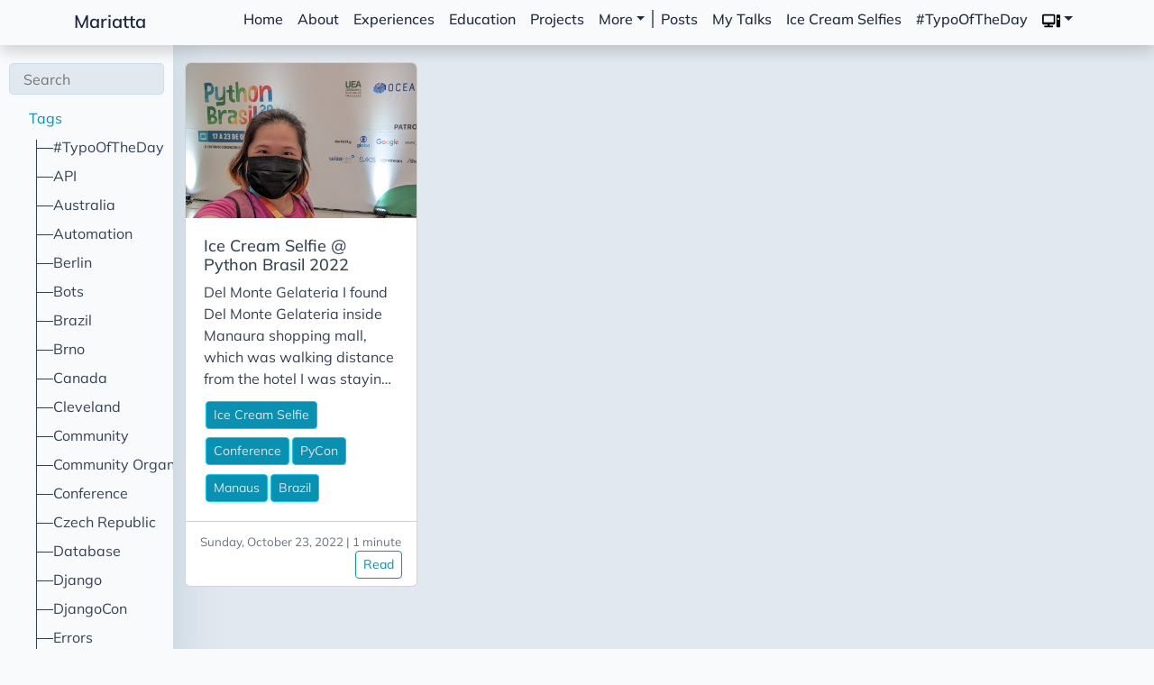

--- FILE ---
content_type: text/html; charset=utf-8
request_url: https://mariatta.ca/tags/manaus/
body_size: 3878
content:
<!doctype html><html lang=en><head><title>Manaus</title><meta charset=UTF-8><meta name=viewport content="width=device-width,initial-scale=1"><meta http-equiv=X-UA-Compatible content="ie=edge"><link rel=stylesheet href=/application.79b77185b0859d8befaf94fc14988e944714526a6c3e2c5544dcd9659706b39a.css integrity="sha256-ebdxhbCFnYvvr5T8FJiOlEcUUmpsPixVRNzZZZcGs5o="><link rel=alternate type=application/rss+xml href=https://mariatta.ca/tags/manaus/index.xml title=Mariatta><meta property="og:url" content="https://mariatta.ca/tags/manaus/"><meta property="og:site_name" content="Mariatta"><meta property="og:title" content="Manaus"><meta property="og:locale" content="en"><meta property="og:type" content="website"><script async src="https://www.googletagmanager.com/gtag/js?id=G-1T2VT3L88K"></script><script>var dnt,doNotTrack=!1;if(null&&(dnt=navigator.doNotTrack||window.doNotTrack||navigator.msDoNotTrack,doNotTrack=dnt=="1"||dnt=="yes"),!doNotTrack){window.dataLayer=window.dataLayer||[];function gtag(){dataLayer.push(arguments)}gtag("js",new Date),gtag("config","G-1T2VT3L88K")}</script><script integrity="sha256-DO4ugzEwhTW1Id1UIWn0gUJWaebCYOypeTit6LW4QB4=">let theme=localStorage.getItem("theme-scheme")||localStorage.getItem("darkmode:color-scheme")||"light";theme==="system"&&(window.matchMedia&&window.matchMedia("(prefers-color-scheme: dark)").matches?theme="dark":theme="light"),document.documentElement.setAttribute("data-theme",theme)</script></head><body class="type-tags kind-term" data-bs-spy=scroll data-bs-target=#TableOfContents data-bs-offset=80><div class="container-fluid bg-secondary wrapper"><nav class="navbar navbar-expand-xl top-navbar shadow" id=top-navbar><div class=container><button class="navbar-toggler navbar-light" id=sidebar-toggler type=button>
<i data-feather=sidebar></i>
</button>
<a class=navbar-brand href=/>Mariatta</a>
<button class="navbar-toggler navbar-light" id=navbar-toggler type=button data-bs-toggle=collapse data-bs-target=#top-nav-items aria-label=menu>
<i data-feather=menu></i></button><div class="collapse navbar-collapse dynamic-navbar" id=top-nav-items><ul class="nav navbar-nav ms-auto"><li class=nav-item><a class=nav-link href=/#home>Home</a></li><li class=nav-item><a class=nav-link href=/#about>About</a></li><li class=nav-item><a class=nav-link href=/#experiences>Experiences</a></li><li class=nav-item><a class=nav-link href=/#education>Education</a></li><li class=nav-item><a class=nav-link href=/#projects>Projects</a></li><li class="nav-item dropdown"><a class="nav-link dropdown-toggle" href=# id=navbarDropdown role=button data-bs-toggle=dropdown aria-haspopup=true aria-expanded=false>More</a><div class=dropdown-menu aria-labelledby=navbarDropdown><a class=dropdown-item href=/#recent-posts>Recent Posts</a>
<a class=dropdown-item href=/#publications>Recent Talks</a>
<a class=dropdown-item href=/#accomplishments>Accomplishments</a>
<a class=dropdown-item href=/#achievements>Highlights</a></div></li><div id=top-navbar-divider></div><li class=nav-item><a class=nav-link id=blog-link href=/posts>Posts</a></li><li class=nav-item><a class=nav-link href=/posts/talks/>My Talks</a></li><li class=nav-item><a class=nav-link href=/posts/ice_cream_selfies>Ice Cream Selfies</a></li><li class=nav-item><a class=nav-link href=/posts/typo_of_the_day>#TypoOfTheDay</a></li><li class="nav-item dropdown"><a class="nav-link dropdown-toggle" href=# id=themeSelector role=button data-bs-toggle=dropdown aria-haspopup=true aria-expanded=false><img id=navbar-theme-icon-svg class=theme-icon src=/icons/moon-svgrepo-com.svg width=20 alt="Dark Theme"></a><div id=themeMenu class="dropdown-menu dropdown-menu-icons-only" aria-labelledby=themeSelector><a class="dropdown-item nav-link" href=# data-scheme=light><img class=theme-icon src=/icons/sun-svgrepo-com.svg width=20 alt="Light Theme">
</a><a class="dropdown-item nav-link" href=# data-scheme=dark><img class=theme-icon src=/icons/moon-svgrepo-com.svg width=20 alt="Dark Theme">
</a><a class="dropdown-item nav-link" href=# data-scheme=system><img class=theme-icon src=/icons/computer-svgrepo-com.svg width=20 alt="System Theme"></a></div></li></ul></div></div></nav><section class=sidebar-section id=sidebar-section><div class=sidebar-holder><div class=sidebar id=sidebar><form class=mx-auto method=get action=/search><input type=text name=keyword placeholder=Search data-search id=search-box></form><div class=sidebar-tree><ul class=tree id=tree><li id=list-heading><a href=/tags data-filter=all>Tags</a></li><div class="subtree taxonomy-terms"><li><a class=taxonomy-term href=https://mariatta.ca/tags/%23typooftheday/ data-taxonomy-term=#typooftheday><span class=taxonomy-label>#TypoOfTheDay</span></a></li><li><a class=taxonomy-term href=https://mariatta.ca/tags/api/ data-taxonomy-term=api><span class=taxonomy-label>API</span></a></li><li><a class=taxonomy-term href=https://mariatta.ca/tags/australia/ data-taxonomy-term=australia><span class=taxonomy-label>Australia</span></a></li><li><a class=taxonomy-term href=https://mariatta.ca/tags/automation/ data-taxonomy-term=automation><span class=taxonomy-label>Automation</span></a></li><li><a class=taxonomy-term href=https://mariatta.ca/tags/berlin/ data-taxonomy-term=berlin><span class=taxonomy-label>Berlin</span></a></li><li><a class=taxonomy-term href=https://mariatta.ca/tags/bots/ data-taxonomy-term=bots><span class=taxonomy-label>Bots</span></a></li><li><a class=taxonomy-term href=https://mariatta.ca/tags/brazil/ data-taxonomy-term=brazil><span class=taxonomy-label>Brazil</span></a></li><li><a class=taxonomy-term href=https://mariatta.ca/tags/brno/ data-taxonomy-term=brno><span class=taxonomy-label>Brno</span></a></li><li><a class=taxonomy-term href=https://mariatta.ca/tags/canada/ data-taxonomy-term=canada><span class=taxonomy-label>Canada</span></a></li><li><a class=taxonomy-term href=https://mariatta.ca/tags/cleveland/ data-taxonomy-term=cleveland><span class=taxonomy-label>Cleveland</span></a></li><li><a class=taxonomy-term href=https://mariatta.ca/tags/community/ data-taxonomy-term=community><span class=taxonomy-label>Community</span></a></li><li><a class=taxonomy-term href=https://mariatta.ca/tags/community-organizing/ data-taxonomy-term=community-organizing><span class=taxonomy-label>Community Organizing</span></a></li><li><a class=taxonomy-term href=https://mariatta.ca/tags/conference/ data-taxonomy-term=conference><span class=taxonomy-label>Conference</span></a></li><li><a class=taxonomy-term href=https://mariatta.ca/tags/czech-republic/ data-taxonomy-term=czech-republic><span class=taxonomy-label>Czech Republic</span></a></li><li><a class=taxonomy-term href=https://mariatta.ca/tags/database/ data-taxonomy-term=database><span class=taxonomy-label>Database</span></a></li><li><a class=taxonomy-term href=https://mariatta.ca/tags/django/ data-taxonomy-term=django><span class=taxonomy-label>Django</span></a></li><li><a class=taxonomy-term href=https://mariatta.ca/tags/djangocon/ data-taxonomy-term=djangocon><span class=taxonomy-label>DjangoCon</span></a></li><li><a class=taxonomy-term href=https://mariatta.ca/tags/errors/ data-taxonomy-term=errors><span class=taxonomy-label>Errors</span></a></li><li><a class=taxonomy-term href=https://mariatta.ca/tags/europe/ data-taxonomy-term=europe><span class=taxonomy-label>Europe</span></a></li><li><a class=taxonomy-term href=https://mariatta.ca/tags/event-management/ data-taxonomy-term=event-management><span class=taxonomy-label>Event Management</span></a></li><li><a class=taxonomy-term href=https://mariatta.ca/tags/florence/ data-taxonomy-term=florence><span class=taxonomy-label>Florence</span></a></li><li><a class=taxonomy-term href=https://mariatta.ca/tags/fun/ data-taxonomy-term=fun><span class=taxonomy-label>Fun</span></a></li><li><a class=taxonomy-term href=https://mariatta.ca/tags/germany/ data-taxonomy-term=germany><span class=taxonomy-label>Germany</span></a></li><li><a class=taxonomy-term href=https://mariatta.ca/tags/github/ data-taxonomy-term=github><span class=taxonomy-label>GitHub</span></a></li><li><a class=taxonomy-term href=https://mariatta.ca/tags/google-sheets/ data-taxonomy-term=google-sheets><span class=taxonomy-label>Google Sheets</span></a></li><li><a class=taxonomy-term href=https://mariatta.ca/tags/google-slides/ data-taxonomy-term=google-slides><span class=taxonomy-label>Google Slides</span></a></li><li><a class=taxonomy-term href=https://mariatta.ca/tags/google-workspace/ data-taxonomy-term=google-workspace><span class=taxonomy-label>Google Workspace</span></a></li><li><a class=taxonomy-term href=https://mariatta.ca/tags/ice-cream-selfie/ data-taxonomy-term=ice-cream-selfie><span class=taxonomy-label>Ice Cream Selfie</span></a></li><li><a class=taxonomy-term href=https://mariatta.ca/tags/infrastructure/ data-taxonomy-term=infrastructure><span class=taxonomy-label>Infrastructure</span></a></li><li><a class=taxonomy-term href=https://mariatta.ca/tags/learnings/ data-taxonomy-term=learnings><span class=taxonomy-label>Learnings</span></a></li><li><a class="taxonomy-term active" href=https://mariatta.ca/tags/manaus/ data-taxonomy-term=manaus><span class=taxonomy-label>Manaus</span></a></li><li><a class=taxonomy-term href=https://mariatta.ca/tags/melbourne/ data-taxonomy-term=melbourne><span class=taxonomy-label>Melbourne</span></a></li><li><a class=taxonomy-term href=https://mariatta.ca/tags/mentorship/ data-taxonomy-term=mentorship><span class=taxonomy-label>Mentorship</span></a></li><li><a class=taxonomy-term href=https://mariatta.ca/tags/minneapolis/ data-taxonomy-term=minneapolis><span class=taxonomy-label>Minneapolis</span></a></li><li><a class=taxonomy-term href=https://mariatta.ca/tags/montreal/ data-taxonomy-term=montreal><span class=taxonomy-label>Montreal</span></a></li><li><a class=taxonomy-term href=https://mariatta.ca/tags/nbpy/ data-taxonomy-term=nbpy><span class=taxonomy-label>NBPy</span></a></li><li><a class=taxonomy-term href=https://mariatta.ca/tags/no-more-spreadsheets/ data-taxonomy-term=no-more-spreadsheets><span class=taxonomy-label>No More Spreadsheets</span></a></li><li><a class=taxonomy-term href=https://mariatta.ca/tags/office-hour/ data-taxonomy-term=office-hour><span class=taxonomy-label>Office Hour</span></a></li><li><a class=taxonomy-term href=https://mariatta.ca/tags/open-source/ data-taxonomy-term=open-source><span class=taxonomy-label>Open Source</span></a></li><li><a class=taxonomy-term href=https://mariatta.ca/tags/orm/ data-taxonomy-term=orm><span class=taxonomy-label>ORM</span></a></li><li><a class=taxonomy-term href=https://mariatta.ca/tags/parody/ data-taxonomy-term=parody><span class=taxonomy-label>Parody</span></a></li><li><a class=taxonomy-term href=https://mariatta.ca/tags/petaluma/ data-taxonomy-term=petaluma><span class=taxonomy-label>Petaluma</span></a></li><li><a class=taxonomy-term href=https://mariatta.ca/tags/philadelphia/ data-taxonomy-term=philadelphia><span class=taxonomy-label>Philadelphia</span></a></li><li><a class=taxonomy-term href=https://mariatta.ca/tags/pittsburgh/ data-taxonomy-term=pittsburgh><span class=taxonomy-label>Pittsburgh</span></a></li><li><a class=taxonomy-term href=https://mariatta.ca/tags/portlan/ data-taxonomy-term=portlan><span class=taxonomy-label>Portlan</span></a></li><li><a class=taxonomy-term href=https://mariatta.ca/tags/portland/ data-taxonomy-term=portland><span class=taxonomy-label>Portland</span></a></li><li><a class=taxonomy-term href=https://mariatta.ca/tags/public-speaking/ data-taxonomy-term=public-speaking><span class=taxonomy-label>Public Speaking</span></a></li><li><a class=taxonomy-term href=https://mariatta.ca/tags/puerto-rico/ data-taxonomy-term=puerto-rico><span class=taxonomy-label>Puerto Rico</span></a></li><li><a class=taxonomy-term href=https://mariatta.ca/tags/pybay/ data-taxonomy-term=pybay><span class=taxonomy-label>PyBay</span></a></li><li><a class=taxonomy-term href=https://mariatta.ca/tags/pycaribbean/ data-taxonomy-term=pycaribbean><span class=taxonomy-label>PyCaribbean</span></a></li><li><a class=taxonomy-term href=https://mariatta.ca/tags/pycascades/ data-taxonomy-term=pycascades><span class=taxonomy-label>PyCascades</span></a></li><li><a class=taxonomy-term href=https://mariatta.ca/tags/pycon/ data-taxonomy-term=pycon><span class=taxonomy-label>PyCon</span></a></li><li><a class=taxonomy-term href=https://mariatta.ca/tags/pyladies/ data-taxonomy-term=pyladies><span class=taxonomy-label>PyLadies</span></a></li><li><a class=taxonomy-term href=https://mariatta.ca/tags/pyladiescon/ data-taxonomy-term=pyladiescon><span class=taxonomy-label>PyLadiesCon</span></a></li><li><a class=taxonomy-term href=https://mariatta.ca/tags/python/ data-taxonomy-term=python><span class=taxonomy-label>Python</span></a></li><li><a class=taxonomy-term href=https://mariatta.ca/tags/salt-lake-city/ data-taxonomy-term=salt-lake-city><span class=taxonomy-label>Salt Lake City</span></a></li><li><a class=taxonomy-term href=https://mariatta.ca/tags/san-diego/ data-taxonomy-term=san-diego><span class=taxonomy-label>San Diego</span></a></li><li><a class=taxonomy-term href=https://mariatta.ca/tags/san-francisco/ data-taxonomy-term=san-francisco><span class=taxonomy-label>San Francisco</span></a></li><li><a class=taxonomy-term href=https://mariatta.ca/tags/seagl/ data-taxonomy-term=seagl><span class=taxonomy-label>SeaGL</span></a></li><li><a class=taxonomy-term href=https://mariatta.ca/tags/seattle/ data-taxonomy-term=seattle><span class=taxonomy-label>Seattle</span></a></li><li><a class=taxonomy-term href=https://mariatta.ca/tags/sprint/ data-taxonomy-term=sprint><span class=taxonomy-label>Sprint</span></a></li><li><a class=taxonomy-term href=https://mariatta.ca/tags/talks/ data-taxonomy-term=talks><span class=taxonomy-label>Talks</span></a></li><li><a class=taxonomy-term href=https://mariatta.ca/tags/third-party-libraries/ data-taxonomy-term=third-party-libraries><span class=taxonomy-label>Third Party Libraries</span></a></li><li><a class=taxonomy-term href=https://mariatta.ca/tags/usa/ data-taxonomy-term=usa><span class=taxonomy-label>USA</span></a></li><li><a class=taxonomy-term href=https://mariatta.ca/tags/workflow/ data-taxonomy-term=workflow><span class=taxonomy-label>Workflow</span></a></li></div></ul></div></div></div></section><section class=content-section id=content-section><div class="content container-fluid" id=content><div class="container-fluid post-card-holder" id=post-card-holder><div class=post-card><div class=card><div class=card-head><a href=/posts/ice_cream_selfies/2022/python_brasil_2023/ class=post-card-link><img class=card-img-top src=/images/posts/pybr2.jpg alt="Hero Image"></a></div><div class=card-body><a href=/posts/ice_cream_selfies/2022/python_brasil_2023/ class=post-card-link><h5 class=card-title>Ice Cream Selfie @ Python Brasil 2022</h5><p class="card-text post-summary">Del Monte Gelateria I found Del Monte Gelateria inside Manaura shopping mall, which was walking distance from the hotel I was staying. I had trouble choosing a flavor because everything looks so good!
Most people don&rsquo;t speak english very well, but I was able to order what I want by pointing at the display 😝
View this post on Instagram A post shared by Mariatta Wijaya (@mariatta81)</p></a><div class=tags><ul style=padding-left:0><li class=rounded><a href=/tags/ice-cream-selfie/ class="btn btn-sm btn-info">Ice Cream Selfie</a></li><li class=rounded><a href=/tags/conference/ class="btn btn-sm btn-info">Conference</a></li><li class=rounded><a href=/tags/pycon/ class="btn btn-sm btn-info">PyCon</a></li><li class=rounded><a href=/tags/manaus/ class="btn btn-sm btn-info">Manaus</a></li><li class=rounded><a href=/tags/brazil/ class="btn btn-sm btn-info">Brazil</a></li></ul></div></div><div class=card-footer><span class=float-start>Sunday, October 23, 2022
| 1 minute </span><a href=/posts/ice_cream_selfies/2022/python_brasil_2023/ class="float-end btn btn-outline-info btn-sm">Read</a></div></div></div></div><div class=paginator></div></div></section></div><footer id=footer class="container-fluid text-center align-content-center footer pb-2"><div class="container pt-5"><div class="row text-left"><div class="col-md-4 col-sm-12"><h5>Navigation</h5><ul><li class=nav-item><a class=smooth-scroll href=https://mariatta.ca/#about>About</a></li><li class=nav-item><a class=smooth-scroll href=https://mariatta.ca/#experiences>Experiences</a></li><li class=nav-item><a class=smooth-scroll href=https://mariatta.ca/#education>Education</a></li><li class=nav-item><a class=smooth-scroll href=https://mariatta.ca/#projects>Projects</a></li><li class=nav-item><a class=smooth-scroll href=https://mariatta.ca/#recent-posts>Recent Posts</a></li><li class=nav-item><a class=smooth-scroll href=https://mariatta.ca/#publications>Recent Talks</a></li><li class=nav-item><a class=smooth-scroll href=https://mariatta.ca/#accomplishments>Accomplishments</a></li><li class=nav-item><a class=smooth-scroll href=https://mariatta.ca/#achievements>Highlights</a></li><li class=nav-item><a class=smooth-scroll href=/posts/talks/>My Talks</a></li><li class=nav-item><a class=smooth-scroll href=/posts/ice_cream_selfies>Ice Cream Selfies</a></li><li class=nav-item><a class=smooth-scroll href=/posts/typo_of_the_day>#TypoOfTheDay</a></li></ul></div><div class="col-md-4 col-sm-12"><h5>Contact me:</h5><ul><li><a href=mailto:mariatta@mariatta.ca target=_blank rel=noopener><span><i class="fas fa-envelope"></i></span> <span>mariatta@mariatta.ca</span></a></li><li><a href=https://github.com/mariatta target=_blank rel=noopener><span><i class="fab fa-github"></i></span> <span>mariatta</span></a></li><li><a href=https://www.linkedin.com/in/mariatta target=_blank rel=noopener><span><i class="fab fa-linkedin"></i></span> <span>Mariatta</span></a></li><li><a href=https://fosstodon.org/@mariatta target=_blank rel=noopener><span><i class="fab fa-mastodon"></i></span> <span>@mariatta@fosstodon.org</span></a></li><li><a href=https://x.com/mariatta target=_blank rel=noopener><span><i class="fa-brands fa-x-twitter"></i></span> <span>mariatta</span></a></li></ul></div></div></div><hr><div class=container><div class="row text-left"><div class=col-md-4><a id=theme href=https://github.com/hugo-toha/toha target=_blank rel=noopener><img src=/images/theme-logo_hu_b3360284c55cf72d.png alt="Toha Theme Logo">
Toha</a></div><div class="col-md-4 text-center">© 2023 Copyright, Mariatta.</div><div class="col-md-4 text-right"><a id=hugo href=https://gohugo.io/ target=_blank rel=noopener>Powered by
<img src=/images/hugo-logo.svg alt="Hugo Logo" height=18></a></div></div></div></footer><script src=/application.5809959bcbe958687678c642dcd138985add5ee4d733e9bc13f97c97e01f5760.js integrity="sha256-WAmVm8vpWGh2eMZC3NE4mFrdXuTXM+m8E/l8l+AfV2A=" defer></script><script src=https://storage.ko-fi.com/cdn/scripts/overlay-widget.js></script><script>kofiWidgetOverlay.draw("mariatta",{type:"floating-chat","floating-chat.donateButton.text":"Tip Me","floating-chat.donateButton.text-color":"#f9fafc","floating-chat.donateButton.background-color":"#248aaa"})</script></body></html>

--- FILE ---
content_type: image/svg+xml
request_url: https://mariatta.ca/icons/sun-svgrepo-com.svg
body_size: 709
content:
<svg xmlns="http://www.w3.org/2000/svg" xmlns:xlink="http://www.w3.org/1999/xlink" id="Layer_1" x="0" y="0" enable-background="new 0 0 64 64" version="1.1" viewBox="0 0 64 64" xml:space="preserve"><g id="Sun"><path d="M32.1318512,18.2793007c-7.7119007,0-13.9863014,6.2743988-13.9863014,13.9862976 s6.2744007,13.9864006,13.9863014,13.9864006s13.9862976-6.274498,13.9862976-13.9864006 S39.84375,18.2793007,32.1318512,18.2793007z M32.1318512,44.2793007c-6.6245003,0-12.0137005-5.3897018-12.0137005-12.0137024 s5.3892002-12.0135975,12.0137005-12.0135975s12.0136986,5.3895988,12.0136986,12.0135975 S38.7563515,44.2793007,32.1318512,44.2793007z"/><path d="M32.0000496,13.1688995c0.5522003,0,1-0.4471998,1-1V1c0-0.5527-0.4477997-1-1-1c-0.5522995,0-1,0.4473-1,1v11.1688995 C31.0000496,12.7216997,31.4477501,13.1688995,32.0000496,13.1688995z"/><path d="M32.0000496,50.830101c-0.5522995,0-1,0.4472008-1,1V63c0,0.5527,0.4477005,1,1,1c0.5522003,0,1-0.4473,1-1V51.830101 C33.0000496,51.2773018,32.5522499,50.830101,32.0000496,50.830101z"/><path d="M62.263649,30.4452991H51.09375c-0.5522003,0-1,0.4473-1,1s0.4477997,1.0000019,1,1.0000019h11.169899 c0.5522995,0,1-0.4473019,1-1.0000019S62.8159485,30.4452991,62.263649,30.4452991z"/><path d="M13.90625,31.4452991c0-0.5527-0.447794-1-0.999999-1H1.7363508c-0.5523,0-1,0.4473-1,1s0.4477,1.0000019,1,1.0000019 H12.906251C13.458456,32.4453011,13.90625,31.9979992,13.90625,31.4452991z"/><path d="M45.1801491,19.8778992c0.2559013,0,0.5116997-0.097599,0.7070999-0.2929001l7.8988991-7.8984995 c0.3906021-0.3905993,0.3906021-1.0233994,0-1.4139996c-0.3905983-0.3907003-1.0234985-0.3907003-1.4140968,0l-7.8989029,7.8984003 c-0.3905983,0.3906002-0.3905983,1.0233994,0,1.4140987C44.668457,19.7803001,44.9243507,19.8778992,45.1801491,19.8778992z"/><path d="M45.887249,45.2030983c-0.3906975-0.3905983-1.0234985-0.3905983-1.4141006,0 c-0.3905983,0.3907013-0.3905983,1.0235023,0,1.4141006l7.8989029,7.8973999 c0.1952972,0.1954002,0.4511986,0.2929993,0.7070999,0.2929993c0.2557983,0,0.5116997-0.097599,0.7069969-0.2929993 c0.3906021-0.3905983,0.3906021-1.0233994,0-1.4139977L45.887249,45.2030983z"/><path d="M18.112751,19.5849991c0.1954002,0.1953011,0.4511986,0.2929001,0.7070999,0.2929001 c0.2558002,0,0.5116997-0.097599,0.7069988-0.2929001c0.3906059-0.3906994,0.3906059-1.0234985,0-1.4140987L11.6289501,10.2725 c-0.3906994-0.3907003-1.0234947-0.3907003-1.4140997,0c-0.3906002,0.3906002-0.3906002,1.0234003,0,1.4139996 L18.112751,19.5849991z"/><path d="M19.5712509,45.2700996c-0.0177002-0.0208015-0.024601-0.0471992-0.0444012-0.0670013 c-0.3906002-0.3905983-1.0233936-0.3905983-1.4140987,0l-3.9401007,3.9400024l-4.0341949,3.8446999 c-0.3999052,0.3811989-0.415205,1.0139008-0.0339994,1.4137993c0.0192947,0.0203018,0.045495,0.0278015,0.066,0.0460014 c0.0176945,0.0208969,0.0245943,0.0472984,0.0443945,0.0669975c0.1953001,0.1954002,0.4512005,0.2929993,0.7069998,0.2929993 c0.2559004,0,0.5117006-0.097599,0.7070999-0.2929993l3.9401007-3.9398994l4.0341997-3.8446999 c0.3999004-0.3811989,0.415205-1.0139008,0.0340004-1.4137993C19.6179504,45.2958984,19.5917511,45.2882996,19.5712509,45.2700996z"/></g></svg>

--- FILE ---
content_type: image/svg+xml
request_url: https://mariatta.ca/icons/moon-svgrepo-com.svg
body_size: 511
content:
<svg xmlns="http://www.w3.org/2000/svg" xmlns:xlink="http://www.w3.org/1999/xlink" id="Layer_1" x="0" y="0" version="1.1" viewBox="0 0 206.622 206.622" xml:space="preserve" style="enable-background:new 0 0 206.622 206.622"><g><g><g><path d="M155.287,58.38c-6.703-7.189-14.65-12.775-23.62-16.603c-1.299-0.552-2.8-0.291-3.83,0.672 c-1.034,0.963-1.4,2.443-0.94,3.777c8.128,23.444,1.654,49.524-16.485,66.441c-18.146,16.918-44.614,21.557-67.43,11.812 c-1.288-0.55-2.8-0.291-3.83,0.672c-1.034,0.963-1.4,2.443-0.94,3.777c3.197,9.218,8.215,17.535,14.918,24.72 c12.721,13.643,29.996,21.517,48.64,22.168c0.836,0.03,1.668,0.043,2.5,0.043c17.728,0,34.54-6.611,47.571-18.764 c13.647-12.724,21.517-29.998,22.168-48.643C174.658,89.807,168.011,72.025,155.287,58.38z M166.883,108.203 c-0.585,16.74-7.655,32.251-19.905,43.675c-12.25,11.423-28.223,17.425-44.959,16.809c-16.743-0.583-32.252-7.652-43.674-19.904 c-4.21-4.511-7.678-9.519-10.363-14.947c23.47,6.872,49.127,0.987,67.291-15.952c18.167-16.941,25.828-42.13,20.608-66.02 c5.23,3.057,9.984,6.867,14.19,11.382C161.496,75.496,167.465,91.464,166.883,108.203z"/><path d="M167.607,163.757c-1.393-1.393-3.649-1.393-5.042,0s-1.393,3.649,0,5.042l7.563,7.563 c0.696,0.696,1.609,1.045,2.521,1.045c0.912,0,1.825-0.348,2.521-1.045c1.393-1.393,1.393-3.649,0-5.042L167.607,163.757z"/><path d="M170.128,30.259l-7.563,7.565c-1.393,1.393-1.393,3.651,0,5.042c0.696,0.696,1.609,1.045,2.521,1.045 s1.825-0.348,2.521-1.045l7.563-7.565c1.393-1.393,1.393-3.651,0-5.042C173.777,28.866,171.521,28.866,170.128,30.259z"/><path d="M103.311,188.793c-1.971,0-3.566,1.597-3.566,3.566v10.697c0,1.969,1.595,3.566,3.566,3.566 c1.971,0,3.566-1.597,3.566-3.566v-10.697C106.877,190.39,105.282,188.793,103.311,188.793z"/><path d="M201.371,99.745h-10.697c-1.971,0-3.566,1.597-3.566,3.566c0,1.969,1.595,3.566,3.566,3.566h10.697 c1.971,0,3.566-1.597,3.566-3.566C204.937,101.342,203.341,99.745,201.371,99.745z"/><path d="M39.015,42.866c0.696,0.696,1.609,1.045,2.521,1.045s1.825-0.348,2.521-1.045c1.393-1.391,1.393-3.649,0-5.042 l-7.563-7.565c-1.393-1.393-3.649-1.393-5.042,0c-1.393,1.391-1.393,3.649,0,5.042L39.015,42.866z"/><path d="M39.015,163.757l-7.563,7.563c-1.393,1.393-1.393,3.649,0,5.042c0.696,0.696,1.609,1.045,2.521,1.045 c0.912,0,1.825-0.348,2.521-1.045l7.563-7.563c1.393-1.393,1.393-3.649,0-5.042C42.664,162.364,40.408,162.364,39.015,163.757z"/><path d="M103.311,17.829c1.971,0,3.566-1.597,3.566-3.566V3.566c0-1.969-1.595-3.566-3.566-3.566 c-1.971,0-3.566,1.597-3.566,3.566v10.697C99.745,16.232,101.34,17.829,103.311,17.829z"/><path d="M15.949,99.745H5.251c-1.971,0-3.566,1.597-3.566,3.566c0,1.969,1.595,3.566,3.566,3.566h10.697 c1.971,0,3.566-1.597,3.566-3.566C19.514,101.342,17.919,99.745,15.949,99.745z"/></g></g></g></svg>